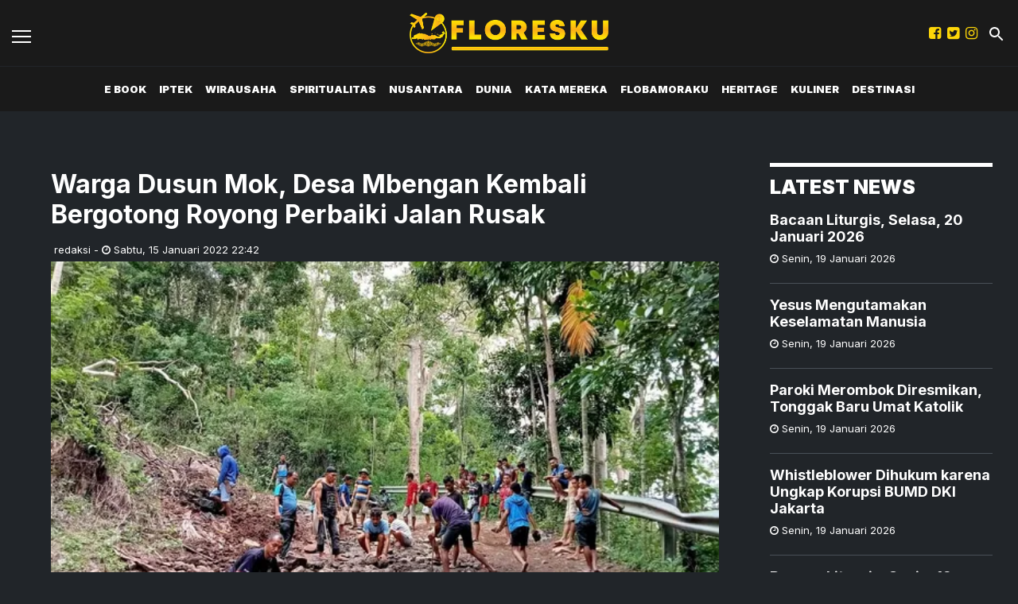

--- FILE ---
content_type: text/html; charset=utf-8
request_url: https://floresku.com/read/warga-dusun-mok-desa-mbengan-kembali-bergotong-royong-perbaiki-jalan-rusak
body_size: 7990
content:
<!DOCTYPE html><html><head><meta name="viewport" content="width=device-width"/><meta charSet="utf-8"/><link rel="shortcut icon" href="https://ik.imagekit.io/tk6ir0e7mng/uploads/2021/11/1637022686270.png"/><link rel="stylesheet" type="text/css" href="/nprogress.css"/><script async="" src="https://www.googletagmanager.com/gtag/js?id=G-RCMBKBKL5D"></script><script>
  window.dataLayer = window.dataLayer || [];
  function gtag(){dataLayer.push(arguments);}
  gtag('js', new Date());
  gtag('config', 'G-RCMBKBKL5D');
</script><title>Warga Dusun Mok, Desa Mbengan Kembali Bergotong Royong Perbaiki Jalan Rusak - floresku.com</title><meta name="description" content="Warga Dusun Mok, RT/RW: 015/007, Desa Mbengan, Kecamatan Kota Komba, Kabupaten Manggarai Timur (Matim), kembali kompak dan bergotong royong memperbaiki jalan rusak di tanjakan Ndueng menuju Kampung Mok. "/><meta name="theme-color" content="#fdd608"/><meta property="og:locale" content="id_ID"/><meta property="og:type" content="article"/><meta property="og:title" content="Warga Dusun Mok, Desa Mbengan Kembali Bergotong Royong Perbaiki Jalan Rusak"/><meta name="keywords" content="Jalan Rusak,Desa Mbengan,Warga Dusun Mok"/><meta property="og:description" content="Warga Dusun Mok, RT/RW: 015/007, Desa Mbengan, Kecamatan Kota Komba, Kabupaten Manggarai Timur (Matim), kembali kompak dan bergotong royong memperbaiki jalan rusak di tanjakan Ndueng menuju Kampung Mok. "/><meta property="og:image" content="https://ik.trn.asia/uploads/2022/01/1642261185592.jpeg"/><meta property="og:url" content="https://floresku.com/read/warga-dusun-mok-desa-mbengan-kembali-bergotong-royong-perbaiki-jalan-rusak"/><meta property="og:site_name" content="floresku.com"/><link rel="canonical" href="https://floresku.com/read/warga-dusun-mok-desa-mbengan-kembali-bergotong-royong-perbaiki-jalan-rusak"/><meta name="googlebot-news" content="index,follow"/><meta name="googlebot" content="index,follow"/><meta name="robots" content="index, follow"/><meta name="language" content="id"/><meta name="geo.country" content="id"/><meta http-equiv="content-language" content="id"/><meta name="geo.placename" content="Indonesia"/><meta name="twitter:card" content="summary_large_image"/><meta name="twitter:title" content="Warga Dusun Mok, Desa Mbengan Kembali Bergotong Royong Perbaiki Jalan Rusak"/><meta name="twitter:description" content="Warga Dusun Mok, RT/RW: 015/007, Desa Mbengan, Kecamatan Kota Komba, Kabupaten Manggarai Timur (Matim), kembali kompak dan bergotong royong memperbaiki jalan rusak di tanjakan Ndueng menuju Kampung Mok. "/><meta name="twitter:creator" content="@floreskunews"/><meta name="twitter:site" content="@floreskunews"/><meta name="twitter:image" content="https://ik.trn.asia/uploads/2022/01/1642261185592.jpeg"/><script class="yoast-schema-graph" type="application/ld+json">{"@context":"https://schema.org","@type":"WebSite","url":"https://floresku.com/","potentialAction":{"@type":"SearchAction","target":"https://floresku.com/search/searchall?query={search_term_string}","query-input":"required name=search_term_string"}}</script><script class="yoast-schema-graph" type="application/ld+json">{"@context":"https://schema.org","@type":"Organization","name":"floresku.com\"","url":"https://floresku.com/","sameAs":["https://www.facebook.com/floreskucom","https://twitter.com/floreskunews","https://www.instagram.com/floreskucom/"],"logo":"https://ik.imagekit.io/tk6ir0e7mng/uploads/2021/11/1637022692596.png"}</script><meta content="8mCaHlbx_KljZzqu87pYJhxOB7XSxugmmnqaKdovndA" name="google-site-verification"/><script class="yoast-schema-graph" type="application/ld+json">{"@context":"https://schema.org","@graph":[{"@type":"ImageObject","@id":"https://ik.trn.asia/uploads/2022/01/1642261185592.jpeg","inLanguage":"id-ID","url":"https://ik.trn.asia/uploads/2022/01/1642261185592.jpeg","width":2048,"height":1365,"caption":"Warga Dusun Mok,  Desa Mbengan, Kabupaten Manggarai Timur bergotong royong emperbaiki jalan rusak di tanjakan Ndueng menuju Kampung Mok, Sabtu, 15 Januari 2022."},{"@type":"WebPage","@id":"https://floresku.com/read/warga-dusun-mok-desa-mbengan-kembali-bergotong-royong-perbaiki-jalan-rusak","url":"https://floresku.com/read/warga-dusun-mok-desa-mbengan-kembali-bergotong-royong-perbaiki-jalan-rusak","name":"Warga Dusun Mok, Desa Mbengan Kembali Bergotong Royong Perbaiki Jalan Rusak - floresku.com","keywords":"Jalan Rusak,Desa Mbengan,Warga Dusun Mok","primaryImageOfPage":{"@id":"https://ik.trn.asia/uploads/2022/01/1642261185592.jpeg"},"image":[{"@id":"https://ik.trn.asia/uploads/2022/01/1642261185592.jpeg"}],"datePublished":"Sat Jan 15 2022 15:42:46 GMT+0000 (Coordinated Universal Time)","dateModified":"Sat Jan 15 2022 15:42:46 GMT+0000 (Coordinated Universal Time)","author":{"@id":"https://floresku.com/author/redaksi"},"inLanguage":"id-ID","potentialAction":[{"@type":"ReadAction","target":["https://floresku.com/read/warga-dusun-mok-desa-mbengan-kembali-bergotong-royong-perbaiki-jalan-rusak"]}]},{"@context":"http://schema.org","@type":"NewsArticle","headline":"Warga Dusun Mok, Desa Mbengan Kembali Bergotong Royong Perbaiki Jalan Rusak","datePublished":"Sat Jan 15 2022 15:42:46 GMT+0000 (Coordinated Universal Time)","dateModified":"Sat Jan 15 2022 15:42:46 GMT+0000 (Coordinated Universal Time)","description":"Warga Dusun Mok, RT/RW: 015/007, Desa Mbengan, Kecamatan Kota Komba, Kabupaten Manggarai Timur (Matim), kembali kompak dan bergotong royong memperbaiki jalan rusak di tanjakan Ndueng menuju Kampung Mok. ","image":{"@id":"https://ik.trn.asia/uploads/2022/01/1642261185592.jpeg","@type":"ImageObject","url":"https://ik.trn.asia/uploads/2022/01/1642261185592.jpeg","width":700,"height":393},"author":{"@type":"Person","name":"redaksi"},"publisher":{"@type":"Organization","name":"floresku.com","logo":{"@type":"ImageObject","url":"https://floresku.com/logo.png","width":809,"height":172}}},{"@type":"Person","@id":"https://floresku.com/author/redaksi","name":"redaksi","image":{"@type":"ImageObject","@id":"https://floresku.com/author.png","inLanguage":"id-ID","url":"https://floresku.com/author.png","caption":"redaksi"}}]}</script><script async="" src="https://pagead2.googlesyndication.com/pagead/js/adsbygoogle.js"></script><link rel="amphtml" href="https://floresku.com/amp/warga-dusun-mok-desa-mbengan-kembali-bergotong-royong-perbaiki-jalan-rusak"/><meta name="next-head-count" content="37"/><link rel="preload" href="/_next/static/css/af2ccef5ff707571f56a.css" as="style"/><link rel="stylesheet" href="/_next/static/css/af2ccef5ff707571f56a.css" data-n-g=""/><noscript data-n-css=""></noscript><link rel="preload" href="/_next/static/chunks/webpack-118d4b28b031861f02ce.js" as="script"/><link rel="preload" href="/_next/static/chunks/framework.349d8128c43083da4feb.js" as="script"/><link rel="preload" href="/_next/static/chunks/346d6a8cb03ae107ced77ad0e55af1f2ccc0c49e.dfd0a8b0822389a63838.js" as="script"/><link rel="preload" href="/_next/static/chunks/main-66cf43b5a86b94f10b7b.js" as="script"/><link rel="preload" href="/_next/static/chunks/acc50a69e7026d7600f8df287b622e8e8c65c159.7b390a05ebca24e27c2d.js" as="script"/><link rel="preload" href="/_next/static/chunks/pages/_app-ea07ffbd6929f5bf447f.js" as="script"/><link rel="preload" href="/_next/static/chunks/75fc9c18.daa6e841d2cb4900e052.js" as="script"/><link rel="preload" href="/_next/static/chunks/f658ec88d3781bc8d61fae1b07e9163171a938c3.7c2a16c2700b894ed057.js" as="script"/><link rel="preload" href="/_next/static/chunks/29fdd8df2837c5e90aa08b8b84d203e37e47804a.6d7869c41c7361af4cb9.js" as="script"/><link rel="preload" href="/_next/static/chunks/pages/read/%5Bid%5D-b07b152e4d561d61da06.js" as="script"/></head><body><div id="__next"><main class=""><div class="search-box "><div class="search-close"><img src="/close.svg" alt="search-close"/></div><div class="container"><form class="search-box-container"><input type="search" name="search" value="" placeholder="Masukkan keyword" class="search-box__input"/><button class="search-box__button"><img src="/search.svg" alt="search-img"/></button></form></div></div><header id="header" class="header  "><div class="site-header components-hasShadow"><div class="container-fluid"><div class="row align-items-center"><div class="col-2 col-xl-2"><div class="burger-container"><a class="burger" href="/"><span></span></a></div></div><div class="col-8 col-xl-8 text-center"><a href="/"><img src="https://ik.imagekit.io/tk6ir0e7mng/uploads/2021/11/1637022692596.png" alt="logo" class="site-header__logo"/></a></div><div class="col-2 col-xl-2 mobile_responsive_site-header"><div class="site-header_cursor mr-2  d-none d-lg-block"><a href="https://www.facebook.com/floreskucom" target="_blank" rel="noopener noreferrer"><i class="fa fa-facebook-square main-color"></i></a></div><div class="site-header_cursor mr-2  d-none d-lg-block"><a href="https://twitter.com/floreskunews" target="_blank" rel="noopener noreferrer"><i class="fa fa-twitter-square main-color"></i></a></div><div class="site-header_cursor mr-2 d-none d-lg-block"><a href="https://www.instagram.com/floreskucom/" target="_blank" rel="noopener noreferrer"><i class="fa fa-instagram main-color "></i></a></div><div class="ml-1"><a class="search" href="/"><img src="/search.svg" alt="search"/></a></div></div></div></div></div><div class="main-nav d-none d-xl-block"><div class="container-fluid"><div class="row components-hasShadow"><div class="col-xl-2 align-self-center main-nav__left"><div class="header-sticky"><div class="burger-container"><a class="burger" href="/"><span></span></a><a href="/"><img src="https://ik.imagekit.io/tk6ir0e7mng/uploads/2021/11/1637022692596.png" alt="img-logo" width="100px"/></a></div></div></div><div class="col-xl-8 position-static"><ul class="main-nav__items"></ul></div><div class="col-xl-2 align-self-center text-right main-nav__right"><div class="header-sticky"><a class="search" href="/"><img src="/search.svg" alt="search"/></a></div></div></div></div></div><aside class="offcanvas "><a href="/" class="burger is-clicked"><span></span></a><hr/><div class="offcanvas-menu"><hr/><div style="display:flex"><div class="display_none_lg mr-2 "><a href="https://www.facebook.com/floreskucom" target="_blank" rel="noopener noreferrer"><i class="fa fa-facebook-square main-color"></i></a></div><div class="display_none_lg mr-2 "><a href="https://twitter.com/floreskunews" target="_blank" rel="noopener noreferrer"><i class="fa fa-twitter-square main-color"></i></a></div><div class="display_none_lg mr-2 "><a href="https://www.instagram.com/floreskucom/" target="_blank" rel="noopener noreferrer"><i class="fa fa-instagram main-color "></i></a></div></div></div></aside></header><div class="container"><div class="py-5 px-xl-3"><ins class="adsbygoogle" style="display:block;text-align:center" data-ad-layout="in-article" data-ad-format="fluid" data-ad-client="ca-pub-5165927310065214" data-ad-slot="8634336556"></ins><div class="row mb-3 justify-content-md-center justify-content-xl-start"><div class="col-md-10 col-xl-8 px-xl-5"></div></div><div class="row justify-content-xl-between justify-content-md-center"><div class="py-2"></div><div class="col-md-10 col-xl-9 mb-4 px-xl-5"><h2 class="mt-2 page-title">Warga Dusun Mok, Desa Mbengan Kembali Bergotong Royong Perbaiki Jalan Rusak</h2><span class="card__time ml-1">redaksi<!-- --> -<!-- --> <i class="fa fa-clock-o "></i> <!-- -->Sabtu<!-- -->,<!-- --> <!-- -->15 Januari 2022 22:42</span><div class="mb-4 small-description"><img src="https://ik.trn.asia/uploads/2022/01/1642261185592.jpeg?tr=w-609.98,h-344.64" alt="Warga Dusun Mok, Desa Mbengan Kembali Bergotong Royong Perbaiki Jalan Rusak" width="100%"/><small>Warga Dusun Mok,  Desa Mbengan, Kabupaten Manggarai Timur bergotong royong emperbaiki jalan rusak di tanjakan Ndueng menuju Kampung Mok, Sabtu, 15 Januari 2022.<!-- --> (sumber: Max)</small></div><div style="line-height:1.5"><p><strong>BORONG (Floresku.com)-</strong>Warga Dusun Mok, RT/RW: 015/007, Desa Mbengan, Kecamatan Kota Komba, Kabupaten Manggarai Timur (Matim), kembali kompak dan bergotong royong memperbaiki jalan rusak di tanjakan Ndueng menuju Kampung Mok.&nbsp;</p><p>Namun sebelum sampai ke tanjakan Ndueng tersebut tentunya harus melewati sepanjang jalan dari Kampung Kakang, Desa Pong Ruan, bahkan salah satu jalur dari arah Borong menuju Mok.</p><p>Mereka memperbaiki jalan rusak tersebut karena kerap kali kendaraan mengalami kesulitan untuk melintasinya. Badan jalan hanya tinggal batu dasar sementera aspal sudah rusak total. Kemudian, ketika kendaraan hendak melewati tanjakan tersebut, para penumpang terpaksa harus turun dari kendaraan dan berjalan kaki agar terhindar dari kecelakaan.</p><ul><li><a target="_blank" rel="noopener noreferrer" href="https://floresku.com/read/terkait-sdk-malasera-anton-muti-saya-kecewa-dengan-eksekutif-kabupaten-nagekeo">Terkait SDK Malasera, Anton Moti: 'Saya Kecewa dengan Eksekutif Kabupaten Nagekeo'</a></li><li><a target="_blank" rel="noopener noreferrer" href="https://floresku.com/read/slokimuara-sabtu-15-januari-2022-pesta-santo-arnoluds-janssen">SLOKIMUARA, Sabtu, 15 Januari 2022: Pesta Santo Arnoluds Janssen</a></li><li><a target="_blank" rel="noopener noreferrer" href="https://floresku.com/read/gusti-sarifin-para-bupati-di-flores-perlu-tiru-pa-ahok-kembangan-jiwa-entrepreneurship">Gusti Sarifin: 'Para Bupati di Flores Perlu Tiru 'Pak Ahok', Kembangkan Jiwa Entrepreneurship'</a></li></ul><p>Salah satu pekerja jalan, Max Aron mengatakan tanjakan Ndueng sudah rusak parah lebih dari jalur sebelum yang sudah diperbaik oleh warga Dusun Mok. Kendaraan yang hendak melewati jalur ini macet berjam-jam, sehingga harus diperbaiki lagi.</p><p>"Ini yang lebih parah lagi pa, oto berjam-jam macet di tempat ini.Mobil, kalau muatan terlalu banyak maka penumpang jelas turun semua dan jalan kaki," ungkapnya kepada Floresku.com, Sabtu, 15 Januari 2022.</p><p>Ada pun yang ikut terlibat dalam perbaikan jalan yakini, tokoh masyarakat, anak muda, dan pendidik.</p><p>Untuk diketahui, sebelumnya jalur tersebut sangat ramai dilintasi kendaraan. Baik yang hendak berpergian ke Borong, ibu kota Kabupaten Matim maupun hendak pulang. Jalur tersebut sangat ekstrem apalagi di musim hujan, licin. Sehingga untuk menghindari kecelakaan, pengendara perlu berhati-hati melintasinya. (Filmon Hasrin). ***</p></div><div><strong class="display-flex__wrap"><span>Tags <i class="fa fa-tags"></i> </span><a class="tags-global" href="/tag/jalan-rusak">Jalan Rusak</a><a class="tags-global" href="/tag/desa-mbengan">Desa Mbengan</a><a class="tags-global" href="/tag/warga-dusun-mok">Warga Dusun Mok</a></strong><strong class="display-flex"><span class="mr-2">Bagikan <i class="fa fa-share"></i></span><button aria-label="facebook" class="react-share__ShareButton mr-2" style="background-color:transparent;border:none;padding:0;font:inherit;color:inherit;cursor:pointer"><svg viewBox="0 0 64 64" width="32" height="32"><circle cx="32" cy="32" r="31" fill="#3b5998"></circle><path d="M34.1,47V33.3h4.6l0.7-5.3h-5.3v-3.4c0-1.5,0.4-2.6,2.6-2.6l2.8,0v-4.8c-0.5-0.1-2.2-0.2-4.1-0.2 c-4.1,0-6.9,2.5-6.9,7V28H24v5.3h4.6V47H34.1z" fill="white"></path></svg></button><button aria-label="whatsapp" class="react-share__ShareButton mr-2" style="background-color:transparent;border:none;padding:0;font:inherit;color:inherit;cursor:pointer"><svg viewBox="0 0 64 64" width="32" height="32"><circle cx="32" cy="32" r="31" fill="#25D366"></circle><path d="m42.32286,33.93287c-0.5178,-0.2589 -3.04726,-1.49644 -3.52105,-1.66732c-0.4712,-0.17346 -0.81554,-0.2589 -1.15987,0.2589c-0.34175,0.51004 -1.33075,1.66474 -1.63108,2.00648c-0.30032,0.33658 -0.60064,0.36247 -1.11327,0.12945c-0.5178,-0.2589 -2.17994,-0.80259 -4.14759,-2.56312c-1.53269,-1.37217 -2.56312,-3.05503 -2.86603,-3.57283c-0.30033,-0.5178 -0.03366,-0.80259 0.22524,-1.06149c0.23301,-0.23301 0.5178,-0.59547 0.7767,-0.90616c0.25372,-0.31068 0.33657,-0.5178 0.51262,-0.85437c0.17088,-0.36246 0.08544,-0.64725 -0.04402,-0.90615c-0.12945,-0.2589 -1.15987,-2.79613 -1.58964,-3.80584c-0.41424,-1.00971 -0.84142,-0.88027 -1.15987,-0.88027c-0.29773,-0.02588 -0.64208,-0.02588 -0.98382,-0.02588c-0.34693,0 -0.90616,0.12945 -1.37736,0.62136c-0.4712,0.5178 -1.80194,1.76053 -1.80194,4.27186c0,2.51134 1.84596,4.945 2.10227,5.30747c0.2589,0.33657 3.63497,5.51458 8.80262,7.74113c1.23237,0.5178 2.1903,0.82848 2.94111,1.08738c1.23237,0.38836 2.35599,0.33657 3.24402,0.20712c0.99159,-0.15534 3.04985,-1.24272 3.47963,-2.45956c0.44013,-1.21683 0.44013,-2.22654 0.31068,-2.45955c-0.12945,-0.23301 -0.46601,-0.36247 -0.98382,-0.59548m-9.40068,12.84407l-0.02589,0c-3.05503,0 -6.08417,-0.82849 -8.72495,-2.38189l-0.62136,-0.37023l-6.47252,1.68286l1.73463,-6.29129l-0.41424,-0.64725c-1.70875,-2.71846 -2.6149,-5.85116 -2.6149,-9.07706c0,-9.39809 7.68934,-17.06155 17.15993,-17.06155c4.58253,0 8.88029,1.78642 12.11655,5.02268c3.23625,3.21036 5.02267,7.50812 5.02267,12.06476c-0.0078,9.3981 -7.69712,17.06155 -17.14699,17.06155m14.58906,-31.58846c-3.93529,-3.80584 -9.1133,-5.95471 -14.62789,-5.95471c-11.36055,0 -20.60848,9.2065 -20.61625,20.52564c0,3.61684 0.94757,7.14565 2.75211,10.26282l-2.92557,10.63564l10.93337,-2.85309c3.0136,1.63108 6.4052,2.4958 9.85634,2.49839l0.01037,0c11.36574,0 20.61884,-9.2091 20.62403,-20.53082c0,-5.48093 -2.14111,-10.64081 -6.03239,-14.51915" fill="white"></path></svg></button><button aria-label="twitter" class="react-share__ShareButton mr-2" style="background-color:transparent;border:none;padding:0;font:inherit;color:inherit;cursor:pointer"><svg viewBox="0 0 64 64" width="32" height="32"><circle cx="32" cy="32" r="31" fill="#00aced"></circle><path d="M48,22.1c-1.2,0.5-2.4,0.9-3.8,1c1.4-0.8,2.4-2.1,2.9-3.6c-1.3,0.8-2.7,1.3-4.2,1.6 C41.7,19.8,40,19,38.2,19c-3.6,0-6.6,2.9-6.6,6.6c0,0.5,0.1,1,0.2,1.5c-5.5-0.3-10.3-2.9-13.5-6.9c-0.6,1-0.9,2.1-0.9,3.3 c0,2.3,1.2,4.3,2.9,5.5c-1.1,0-2.1-0.3-3-0.8c0,0,0,0.1,0,0.1c0,3.2,2.3,5.8,5.3,6.4c-0.6,0.1-1.1,0.2-1.7,0.2c-0.4,0-0.8,0-1.2-0.1 c0.8,2.6,3.3,4.5,6.1,4.6c-2.2,1.8-5.1,2.8-8.2,2.8c-0.5,0-1.1,0-1.6-0.1c2.9,1.9,6.4,2.9,10.1,2.9c12.1,0,18.7-10,18.7-18.7 c0-0.3,0-0.6,0-0.8C46,24.5,47.1,23.4,48,22.1z" fill="white"></path></svg></button></strong></div><div class="author"><div class="author__avatar"><img src="/author.png" alt="redaksi"/></div><div class="author__meta"><h3 class="author__name">redaksi</h3><a href="/author/redaksi">Lihat semua artikel</a></div></div><div class="article-nav"><div class="row"><div class="col-md-6"><span><style data-emotion-css="1q79kkk-skeletonStyles-Skeleton animation-bzdot9">.css-1q79kkk-skeletonStyles-Skeleton{background-color:#eee;background-image:linear-gradient( 90deg,#eee,#f5f5f5,#eee );background-size:200px 100%;background-repeat:no-repeat;border-radius:4px;display:inline-block;line-height:1;width:100%;-webkit-animation:animation-bzdot9 1.2s ease-in-out infinite;animation:animation-bzdot9 1.2s ease-in-out infinite;}@-webkit-keyframes animation-bzdot9{0%{background-position:-200px 0;}100%{background-position:calc(200px + 100%) 0;}}@keyframes animation-bzdot9{0%{background-position:-200px 0;}100%{background-position:calc(200px + 100%) 0;}}</style><span class="react-loading-skeleton css-1q79kkk-skeletonStyles-Skeleton">‌</span><style data-emotion-css="1q79kkk-skeletonStyles-Skeleton animation-bzdot9">.css-1q79kkk-skeletonStyles-Skeleton{background-color:#eee;background-image:linear-gradient( 90deg,#eee,#f5f5f5,#eee );background-size:200px 100%;background-repeat:no-repeat;border-radius:4px;display:inline-block;line-height:1;width:100%;-webkit-animation:animation-bzdot9 1.2s ease-in-out infinite;animation:animation-bzdot9 1.2s ease-in-out infinite;}@-webkit-keyframes animation-bzdot9{0%{background-position:-200px 0;}100%{background-position:calc(200px + 100%) 0;}}@keyframes animation-bzdot9{0%{background-position:-200px 0;}100%{background-position:calc(200px + 100%) 0;}}</style><span class="react-loading-skeleton css-1q79kkk-skeletonStyles-Skeleton">‌</span></span></div><div class="col-md-6 text-md-right"> <span><style data-emotion-css="1q79kkk-skeletonStyles-Skeleton animation-bzdot9">.css-1q79kkk-skeletonStyles-Skeleton{background-color:#eee;background-image:linear-gradient( 90deg,#eee,#f5f5f5,#eee );background-size:200px 100%;background-repeat:no-repeat;border-radius:4px;display:inline-block;line-height:1;width:100%;-webkit-animation:animation-bzdot9 1.2s ease-in-out infinite;animation:animation-bzdot9 1.2s ease-in-out infinite;}@-webkit-keyframes animation-bzdot9{0%{background-position:-200px 0;}100%{background-position:calc(200px + 100%) 0;}}@keyframes animation-bzdot9{0%{background-position:-200px 0;}100%{background-position:calc(200px + 100%) 0;}}</style><span class="react-loading-skeleton css-1q79kkk-skeletonStyles-Skeleton">‌</span><style data-emotion-css="1q79kkk-skeletonStyles-Skeleton animation-bzdot9">.css-1q79kkk-skeletonStyles-Skeleton{background-color:#eee;background-image:linear-gradient( 90deg,#eee,#f5f5f5,#eee );background-size:200px 100%;background-repeat:no-repeat;border-radius:4px;display:inline-block;line-height:1;width:100%;-webkit-animation:animation-bzdot9 1.2s ease-in-out infinite;animation:animation-bzdot9 1.2s ease-in-out infinite;}@-webkit-keyframes animation-bzdot9{0%{background-position:-200px 0;}100%{background-position:calc(200px + 100%) 0;}}@keyframes animation-bzdot9{0%{background-position:-200px 0;}100%{background-position:calc(200px + 100%) 0;}}</style><span class="react-loading-skeleton css-1q79kkk-skeletonStyles-Skeleton">‌</span></span></div></div></div></div><div class="col-md-10 col-xl-3 px-xl-3 "><div class="sticky-sidebar"><div class="section-title--with-border mb-3"><h2 class="section-title--with-border__text">Latest News</h2></div></div></div></div></div></div><div class="container"><div class="pb-5 px-xl-5"><h3 class="mb-3">RELATED NEWS</h3><div class="row"></div></div></div><div class="container"></div><footer class="footer components-hasShadow_footer"><div class="container"><div class="row"><div class="col-md-3 mt-3"><div><img src="https://ik.imagekit.io/tk6ir0e7mng/uploads/2021/11/1637022692596.png" alt="logo" class="site-header__logo"/></div></div><div class="col-md-3 mt-3"><div class="footer__menu"></div></div><div class="col-md-3 mt-3"><div class="footer__menu"> <div class="footer__menu__item"><a class="title" href="/tentang-kami">Tentang Kami</a></div><div class="footer__menu__item"><a class="title" href="/pedoman-media-siber">Pedoman Media Siber</a></div></div></div><div class="col-md-3 text-md-right footer__social mt-2" style="display:flex"><div class="site-header_cursor mr-2"><a href="https://www.facebook.com/floreskucom" target="_blank" rel="noopener noreferrer"><i class="fa fa-facebook-square main-color"></i></a></div><div class="site-header_cursor mr-2"><a href="https://twitter.com/floreskunews" target="_blank" rel="noopener noreferrer"><i class="fa fa-twitter-square main-color"></i></a></div><div class="site-header_cursor"><a href="https://www.instagram.com/floreskucom/" target="_blank" rel="noopener noreferrer"><i class="fa fa-instagram main-color "></i></a></div></div></div><hr/><p class="c-primary text-center text-uppercase footer__menu">Jejaring Floresku:</p><div class="footer-jejaring"><div class="footer-jejaring__item "><a class="c-primary" href="https://www.trenasia.com" target="_blank" rel="noopener noreferrer">trenasia</a><span class="mx-1 c-primary"> ● </span></div><div class="footer-jejaring__item "><a class="c-primary" href="https://wongkito.co" target="_blank" rel="noopener noreferrer">wongkito</a><span class="mx-1 c-primary"> ● </span></div><div class="footer-jejaring__item "><a class="c-primary" href="https://jogjaaja.com" target="_blank" rel="noopener noreferrer">jogjaaja</a><span class="mx-1 c-primary"> ● </span></div><div class="footer-jejaring__item "><a class="c-primary" href="https://kabarminang.id" target="_blank" rel="noopener noreferrer">kabarminang</a><span class="mx-1 c-primary"> ● </span></div><div class="footer-jejaring__item "><a class="c-primary" href="https://kabarsiger.com" target="_blank" rel="noopener noreferrer">kabarsiger</a><span class="mx-1 c-primary"> ● </span></div><div class="footer-jejaring__item "><a class="c-primary" href="https://makassarinsight.com" target="_blank" rel="noopener noreferrer">makassarinsight</a><span class="mx-1 c-primary"> ● </span></div><div class="footer-jejaring__item "><a class="c-primary" href="https://www.potretutara.com/" target="_blank" rel="noopener noreferrer">potretutara</a><span class="mx-1 c-primary"> ● </span></div><div class="footer-jejaring__item "><a class="c-primary" href="https://hallomedan.co" target="_blank" rel="noopener noreferrer">hallomedan</a><span class="mx-1 c-primary"> ● </span></div><div class="footer-jejaring__item "><a class="c-primary" href="https://soloaja.co" target="_blank" rel="noopener noreferrer">soloaja</a><span class="mx-1 c-primary"> ● </span></div><div class="footer-jejaring__item "><a class="c-primary" href="https://starbanjar.com" target="_blank" rel="noopener noreferrer">starbanjar</a><span class="mx-1 c-primary"> ● </span></div><div class="footer-jejaring__item "><a class="c-primary" href="https://balinesia.id" target="_blank" rel="noopener noreferrer">balinesia</a><span class="mx-1 c-primary"> ● </span></div><div class="footer-jejaring__item "><a class="c-primary" href="https://sijori.id" target="_blank" rel="noopener noreferrer">sijori</a><span class="mx-1 c-primary"> ● </span></div><div class="footer-jejaring__item "><a class="c-primary" href="https://halojatim.com" target="_blank" rel="noopener noreferrer">halojatim</a><span class="mx-1 c-primary"> ● </span></div><div class="footer-jejaring__item "><a class="c-primary" href="https://halopacitan.com" target="_blank" rel="noopener noreferrer">halopacitan</a><span class="mx-1 c-primary"> ● </span></div><div class="footer-jejaring__item "><a class="c-primary" href="https://ibukotakini.com" target="_blank" rel="noopener noreferrer">ibukotakini</a><span class="mx-1 c-primary"> ● </span></div><div class="footer-jejaring__item "><a class="c-primary" href="https://jabarjuara.co" target="_blank" rel="noopener noreferrer">jabarjuara</a><span class="mx-1 c-primary"> ● </span></div><div class="footer-jejaring__item "><a class="c-primary" href="https://www.trenasia.com/bangkoboi/" target="_blank" rel="noopener noreferrer">bangkoboi</a><span class="mx-1 c-primary"> ● </span></div><div class="footer-jejaring__item "><a class="c-primary" href="https://eduwara.com/" target="_blank" rel="noopener noreferrer">eduwara</a><span class="mx-1 c-primary"> ● </span></div><div class="footer-jejaring__item "><a class="c-primary" href="https://jatengaja.com/" target="_blank" rel="noopener noreferrer">jatengaja</a><span class="mx-1 c-primary"> ● </span></div><div class="footer-jejaring__item "><a class="c-primary" href="https://lyfebengkulu.com/" target="_blank" rel="noopener noreferrer">lyfebengkulu</a><span class="mx-1 c-primary"> ● </span></div><div class="footer-jejaring__item "><a class="c-primary" href="https://pesenmakan.trenasia.com/" target="_blank" rel="noopener noreferrer">pesenmakan</a><span class="mx-1 c-primary"></span></div></div><hr/><p class="text-center text_footer">Copyright <!-- -->floresku.com<!-- --> © 2021 | Support By<!-- --> <a href="https://idcloudhost.com/" target="_blank" rel="noopener noreferrer"><img height="17.5px" src="https://idcloudhost.com/wp-content/themes/idchv3/assets-v3/assets/images/logo-idch.png"/></a></p></div></footer><div class="body-overlay  none"></div></main></div><script id="__NEXT_DATA__" type="application/json">{"props":{"pageProps":{"datas":{"id":"146488","title":"Warga Dusun Mok, Desa Mbengan Kembali Bergotong Royong Perbaiki Jalan Rusak","slug":"warga-dusun-mok-desa-mbengan-kembali-bergotong-royong-perbaiki-jalan-rusak","excerpt":"Warga Dusun Mok, RT/RW: 015/007, Desa Mbengan, Kecamatan Kota Komba, Kabupaten Manggarai Timur (Matim), kembali kompak dan bergotong royong memperbaiki jalan rusak di tanjakan Ndueng menuju Kampung Mok. ","body":"\u003cp\u003e\u003cstrong\u003eBORONG (Floresku.com)-\u003c/strong\u003eWarga Dusun Mok, RT/RW: 015/007, Desa Mbengan, Kecamatan Kota Komba, Kabupaten Manggarai Timur (Matim), kembali kompak dan bergotong royong memperbaiki jalan rusak di tanjakan Ndueng menuju Kampung Mok.\u0026nbsp;\u003c/p\u003e\u003cp\u003eNamun sebelum sampai ke tanjakan Ndueng tersebut tentunya harus melewati sepanjang jalan dari Kampung Kakang, Desa Pong Ruan, bahkan salah satu jalur dari arah Borong menuju Mok.\u003c/p\u003e\u003cp\u003eMereka memperbaiki jalan rusak tersebut karena kerap kali kendaraan mengalami kesulitan untuk melintasinya. Badan jalan hanya tinggal batu dasar sementera aspal sudah rusak total. Kemudian, ketika kendaraan hendak melewati tanjakan tersebut, para penumpang terpaksa harus turun dari kendaraan dan berjalan kaki agar terhindar dari kecelakaan.\u003c/p\u003e\u003cul\u003e\u003cli\u003e\u003ca target=\"_blank\" rel=\"noopener noreferrer\" href=\"https://floresku.com/read/terkait-sdk-malasera-anton-muti-saya-kecewa-dengan-eksekutif-kabupaten-nagekeo\"\u003eTerkait SDK Malasera, Anton Moti: 'Saya Kecewa dengan Eksekutif Kabupaten Nagekeo'\u003c/a\u003e\u003c/li\u003e\u003cli\u003e\u003ca target=\"_blank\" rel=\"noopener noreferrer\" href=\"https://floresku.com/read/slokimuara-sabtu-15-januari-2022-pesta-santo-arnoluds-janssen\"\u003eSLOKIMUARA, Sabtu, 15 Januari 2022: Pesta Santo Arnoluds Janssen\u003c/a\u003e\u003c/li\u003e\u003cli\u003e\u003ca target=\"_blank\" rel=\"noopener noreferrer\" href=\"https://floresku.com/read/gusti-sarifin-para-bupati-di-flores-perlu-tiru-pa-ahok-kembangan-jiwa-entrepreneurship\"\u003eGusti Sarifin: 'Para Bupati di Flores Perlu Tiru 'Pak Ahok', Kembangkan Jiwa Entrepreneurship'\u003c/a\u003e\u003c/li\u003e\u003c/ul\u003e\u003cp\u003eSalah satu pekerja jalan, Max Aron mengatakan tanjakan Ndueng sudah rusak parah lebih dari jalur sebelum yang sudah diperbaik oleh warga Dusun Mok. Kendaraan yang hendak melewati jalur ini macet berjam-jam, sehingga harus diperbaiki lagi.\u003c/p\u003e\u003cp\u003e\"Ini yang lebih parah lagi pa, oto berjam-jam macet di tempat ini.Mobil, kalau muatan terlalu banyak maka penumpang jelas turun semua dan jalan kaki,\" ungkapnya kepada Floresku.com, Sabtu, 15 Januari 2022.\u003c/p\u003e\u003cp\u003eAda pun yang ikut terlibat dalam perbaikan jalan yakini, tokoh masyarakat, anak muda, dan pendidik.\u003c/p\u003e\u003cp\u003eUntuk diketahui, sebelumnya jalur tersebut sangat ramai dilintasi kendaraan. Baik yang hendak berpergian ke Borong, ibu kota Kabupaten Matim maupun hendak pulang. Jalur tersebut sangat ekstrem apalagi di musim hujan, licin. Sehingga untuk menghindari kecelakaan, pengendara perlu berhati-hati melintasinya. (Filmon Hasrin). ***\u003c/p\u003e","image_media_id":"141638","embeded_video":null,"meta_title":"Warga Dusun Mok, Desa Mbengan Kembali Bergotong Royong Perbaiki Jalan Rusak","meta_description":"Warga Dusun Mok, RT/RW: 015/007, Desa Mbengan, Kecamatan Kota Komba, Kabupaten Manggarai Timur (Matim), kembali kompak dan bergotong royong memperbaiki jalan rusak di tanjakan Ndueng menuju Kampung Mok. ","created_by":"36","updated_by":"36","published_at":"2022-01-15 22:42:46","is_published":true,"highlight":true,"old_id":null,"created_at":"2022-01-16 05:42:46","updated_at":"2022-10-08 00:04:12","post_type":"post","scheduled_at":null,"infografik_media_id":null,"author_id":null,"editor_id":null,"is_premium":true,"image_meta_description":null,"image_meta_alt":null,"image_meta_source":null,"pesenmakan_old_id":null,"short_link_uid":"byFn4","reading_time":{"text":"1 min read","minutes":1,"time":6000,"words":200},"visitors_count":"1464","heroImage":{"id":"141638","name":"jalan rusak.jfif","description":"Warga Dusun Mok,  Desa Mbengan, Kabupaten Manggarai Timur bergotong royong emperbaiki jalan rusak di tanjakan Ndueng menuju Kampung Mok, Sabtu, 15 Januari 2022.","image_source":"Max","alt":"jalan rusak.jfif","mime":"image/jpeg","byte":null,"file":"1642261185592.jpeg","meta":null,"created_by":"36","updated_by":"36","created_at":"2022-01-15T00:00:00.000Z","updated_at":null,"relation":null,"relation_id":null,"portal_id":null,"source":"Max","author_name":null,"trenasia_old_id":null,"pesenmakan_old_id":null,"demfarm_old_id":null,"url":"https://ik.trn.asia/uploads/2022/01/1642261185592.jpeg","thumb_url":"https://ik.trn.asia/uploads/2022/01/1642261185592.jpeg?tr=w-290,h-165","medium_url":"https://ik.trn.asia/uploads/2022/01/1642261185592.jpeg?tr=w-609.98,h-344.64","large_url":"https://ik.trn.asia/uploads/2022/01/1642261185592.jpeg?tr=w-705","avatar_url":"https://ik.trn.asia/uploads/2022/01/1642261185592.jpeg?tr=w-100"},"infoGrafik":null,"topics":[],"createdBy":{"id":"36","full_name":"redaksi","username":"redaksi","bio":null,"img_media_id":null,"imgMedia":null},"updatedBy":{"id":"36","full_name":"redaksi","username":"redaksi","bio":null,"img_media_id":null,"imgMedia":null},"authorBy":null,"editorBy":null,"imageMedia":[],"categories":[{"id":36,"slug":"flobamoraku","title":"Flobamoraku","pivot":{"category_id":36,"post_id":"146488"}}],"tags":[{"id":"40676","slug":"jalan-rusak","name":"Jalan Rusak","pivot":{"tag_id":"40676","post_id":"146488"}},{"id":"79560","slug":"desa-mbengan","name":"Desa Mbengan","pivot":{"tag_id":"79560","post_id":"146488"}},{"id":"81123","slug":"warga-dusun-mok","name":"Warga Dusun Mok","pivot":{"tag_id":"81123","post_id":"146488"}}],"portals":[{"id":18,"domain":"floresku.com","title":"Floresku","pivot":{"portal_id":18,"post_id":"146488"}}],"url":"https://floresku.com/read/warga-dusun-mok-desa-mbengan-kembali-bergotong-royong-perbaiki-jalan-rusak"}},"__N_SSP":true},"page":"/read/[id]","query":{"id":"warga-dusun-mok-desa-mbengan-kembali-bergotong-royong-perbaiki-jalan-rusak"},"buildId":"pte2KzLW6KGq0Dcm6Oi1M","isFallback":false,"gssp":true}</script><script nomodule="" src="/_next/static/chunks/polyfills-0164f4930d833963d61f.js"></script><script src="/_next/static/chunks/webpack-118d4b28b031861f02ce.js" async=""></script><script src="/_next/static/chunks/framework.349d8128c43083da4feb.js" async=""></script><script src="/_next/static/chunks/346d6a8cb03ae107ced77ad0e55af1f2ccc0c49e.dfd0a8b0822389a63838.js" async=""></script><script src="/_next/static/chunks/main-66cf43b5a86b94f10b7b.js" async=""></script><script src="/_next/static/chunks/acc50a69e7026d7600f8df287b622e8e8c65c159.7b390a05ebca24e27c2d.js" async=""></script><script src="/_next/static/chunks/pages/_app-ea07ffbd6929f5bf447f.js" async=""></script><script src="/_next/static/chunks/75fc9c18.daa6e841d2cb4900e052.js" async=""></script><script src="/_next/static/chunks/f658ec88d3781bc8d61fae1b07e9163171a938c3.7c2a16c2700b894ed057.js" async=""></script><script src="/_next/static/chunks/29fdd8df2837c5e90aa08b8b84d203e37e47804a.6d7869c41c7361af4cb9.js" async=""></script><script src="/_next/static/chunks/pages/read/%5Bid%5D-b07b152e4d561d61da06.js" async=""></script><script src="/_next/static/pte2KzLW6KGq0Dcm6Oi1M/_buildManifest.js" async=""></script><script src="/_next/static/pte2KzLW6KGq0Dcm6Oi1M/_ssgManifest.js" async=""></script><script defer src="https://static.cloudflareinsights.com/beacon.min.js/vcd15cbe7772f49c399c6a5babf22c1241717689176015" integrity="sha512-ZpsOmlRQV6y907TI0dKBHq9Md29nnaEIPlkf84rnaERnq6zvWvPUqr2ft8M1aS28oN72PdrCzSjY4U6VaAw1EQ==" data-cf-beacon='{"version":"2024.11.0","token":"771cd59c74154ce6b543fbf384476a6b","r":1,"server_timing":{"name":{"cfCacheStatus":true,"cfEdge":true,"cfExtPri":true,"cfL4":true,"cfOrigin":true,"cfSpeedBrain":true},"location_startswith":null}}' crossorigin="anonymous"></script>
</body></html>

--- FILE ---
content_type: application/javascript
request_url: https://floresku.com/_next/static/chunks/acc50a69e7026d7600f8df287b622e8e8c65c159.7b390a05ebca24e27c2d.js
body_size: 8535
content:
(window.webpackJsonp_N_E=window.webpackJsonp_N_E||[]).push([[7],{Orm9:function(e,t,r){"use strict";r.d(t,"a",(function(){return c}));var n=r("nKUr"),a=r("YFqc"),i=r.n(a);r("q1tI");function c(e){var t=e.data,r=e.number;return Object(n.jsx)("div",{className:"card card-default mb-3 class",children:Object(n.jsxs)("div",{className:"card-default__container",children:[Object(n.jsx)(i.a,{href:"/read/".concat(t.slug),children:Object(n.jsxs)("a",{className:"card-default__image",children:[Object(n.jsx)("img",{src:t.heroImage?t.heroImage.thumb_url:"",alt:t.title}),Object(n.jsx)("span",{className:"number",children:r+1})]})}),Object(n.jsx)("div",{className:"card-default__meta ",children:Object(n.jsx)("h3",{className:"card-default__title",style:{whiteSpace:"normal"},children:Object(n.jsx)(i.a,{href:"/read/".concat(t.slug),children:Object(n.jsx)("a",{className:"text-clamp__2",children:t.title})})})})]})})}},VbXa:function(e,t){e.exports=function(e,t){e.prototype=Object.create(t.prototype),e.prototype.constructor=e,e.__proto__=t}},f2kp:function(e,t,r){"use strict";Object.defineProperty(t,"__esModule",{value:!0}),t.default=h,t.skeletonStyles=t.skeletonKeyframes=t.defaultHighlightColor=t.defaultBaseColor=void 0;(n=r("q1tI"))&&n.__esModule;var n,a=r("qKvR");function i(e,t){var r=Object.keys(e);if(Object.getOwnPropertySymbols){var n=Object.getOwnPropertySymbols(e);t&&(n=n.filter((function(t){return Object.getOwnPropertyDescriptor(e,t).enumerable}))),r.push.apply(r,n)}return r}function c(e){for(var t=1;t<arguments.length;t++){var r=null!=arguments[t]?arguments[t]:{};t%2?i(r,!0).forEach((function(t){o(e,t,r[t])})):Object.getOwnPropertyDescriptors?Object.defineProperties(e,Object.getOwnPropertyDescriptors(r)):i(r).forEach((function(t){Object.defineProperty(e,t,Object.getOwnPropertyDescriptor(r,t))}))}return e}function o(e,t,r){return t in e?Object.defineProperty(e,t,{value:r,enumerable:!0,configurable:!0,writable:!0}):e[t]=r,e}function s(){var e=function(e,t){t||(t=e.slice(0));return Object.freeze(Object.defineProperties(e,{raw:{value:Object.freeze(t)}}))}(["\n  0% {\n    background-position: -200px 0;\n  }\n  ","\n  100% {\n    background-position: calc(200px + 100%) 0;\n  }\n"]);return s=function(){return e},e}var l="#eee";t.defaultBaseColor=l;var u="#f5f5f5";t.defaultHighlightColor=u;var f=function(e,t){return(0,a.keyframes)(s(),t>0?"".concat(Math.floor(1/(e+t)*e*100),"% {\n    background-position: calc(200px + 100%) 0;\n  }"):void 0)};t.skeletonKeyframes=f;var d=(0,a.css)("background-color:",l,";background-image:linear-gradient( 90deg,",l,",",u,",",l," );background-size:200px 100%;background-repeat:no-repeat;border-radius:4px;display:inline-block;line-height:1;width:100%;;label:skeletonStyles;");function h(e){for(var t=e.count,r=e.duration,n=e.width,i=e.wrapper,o=e.height,s=e.circle,l=e.delay,u=e.style,h=e.className,p=[],b=0;b<t;b++){var m={};null!==n&&(m.width=n),null!==o&&(m.height=o),null!==n&&null!==o&&s&&(m.borderRadius="50%");var g="react-loading-skeleton";h&&(g+=" "+h),p.push((0,a.jsx)("span",{key:b,className:g,css:(0,a.css)(d," animation:",f(r,l)," ",r+l,"s ease-in-out infinite;label:Skeleton;"),style:c({},u,{},m)},"\u200c"))}return(0,a.jsx)("span",null,i?p.map((function(e,t){return(0,a.jsx)(i,{key:t},e,"\u200c")})):p)}t.skeletonStyles=d,h.defaultProps={count:1,duration:1.2,width:null,wrapper:null,height:null,circle:!1,delay:0}},gUq8:function(e,t,r){"use strict";Object.defineProperty(t,"__esModule",{value:!0}),t.default=void 0;var n=function(e){if(e&&e.__esModule)return e;if(null===e||"object"!==o(e)&&"function"!==typeof e)return{default:e};var t=c();if(t&&t.has(e))return t.get(e);var r={},n=Object.defineProperty&&Object.getOwnPropertyDescriptor;for(var a in e)if(Object.prototype.hasOwnProperty.call(e,a)){var i=n?Object.getOwnPropertyDescriptor(e,a):null;i&&(i.get||i.set)?Object.defineProperty(r,a,i):r[a]=e[a]}r.default=e,t&&t.set(e,r);return r}(r("q1tI")),a=r("qKvR"),i=r("f2kp");function c(){if("function"!==typeof WeakMap)return null;var e=new WeakMap;return c=function(){return e},e}function o(e){return(o="function"===typeof Symbol&&"symbol"===typeof Symbol.iterator?function(e){return typeof e}:function(e){return e&&"function"===typeof Symbol&&e.constructor===Symbol&&e!==Symbol.prototype?"symbol":typeof e})(e)}function s(e,t){if(!(e instanceof t))throw new TypeError("Cannot call a class as a function")}function l(e,t){for(var r=0;r<t.length;r++){var n=t[r];n.enumerable=n.enumerable||!1,n.configurable=!0,"value"in n&&(n.writable=!0),Object.defineProperty(e,n.key,n)}}function u(e,t){return!t||"object"!==o(t)&&"function"!==typeof t?function(e){if(void 0===e)throw new ReferenceError("this hasn't been initialised - super() hasn't been called");return e}(e):t}function f(e){return(f=Object.setPrototypeOf?Object.getPrototypeOf:function(e){return e.__proto__||Object.getPrototypeOf(e)})(e)}function d(e,t){return(d=Object.setPrototypeOf||function(e,t){return e.__proto__=t,e})(e,t)}var h,p,b,m=function(e){function t(){return s(this,t),u(this,f(t).apply(this,arguments))}var r,n,i;return function(e,t){if("function"!==typeof t&&null!==t)throw new TypeError("Super expression must either be null or a function");e.prototype=Object.create(t&&t.prototype,{constructor:{value:e,writable:!0,configurable:!0}}),t&&d(e,t)}(t,e),r=t,(n=[{key:"render",value:function(){var e=this.props,t=e.color,r=e.highlightColor,n=e.children,i=(0,a.css)(".react-loading-skeleton{background-color:",t,";background-image:linear-gradient( 90deg,",t,",",r,",",t," );};label:SkeletonTheme;");return(0,a.jsx)("div",{css:i},n)}}])&&l(r.prototype,n),i&&l(r,i),t}(n.Component);t.default=m,h=m,p="defaultProps",b={color:i.defaultBaseColor,highlightColor:i.defaultHighlightColor},p in h?Object.defineProperty(h,p,{value:b,enumerable:!0,configurable:!0,writable:!0}):h[p]=b},qKvR:function(e,t,r){"use strict";r.r(t),r.d(t,"CacheProvider",(function(){return S})),r.d(t,"ThemeContext",(function(){return _})),r.d(t,"withEmotionCache",(function(){return E})),r.d(t,"css",(function(){return $})),r.d(t,"ClassNames",(function(){return W})),r.d(t,"Global",(function(){return I})),r.d(t,"createElement",(function(){return R})),r.d(t,"jsx",(function(){return R})),r.d(t,"keyframes",(function(){return D}));var n=r("q1tI");var a=function(){function e(e){this.isSpeedy=void 0===e.speedy||e.speedy,this.tags=[],this.ctr=0,this.nonce=e.nonce,this.key=e.key,this.container=e.container,this.before=null}var t=e.prototype;return t.insert=function(e){if(this.ctr%(this.isSpeedy?65e3:1)===0){var t,r=function(e){var t=document.createElement("style");return t.setAttribute("data-emotion",e.key),void 0!==e.nonce&&t.setAttribute("nonce",e.nonce),t.appendChild(document.createTextNode("")),t}(this);t=0===this.tags.length?this.before:this.tags[this.tags.length-1].nextSibling,this.container.insertBefore(r,t),this.tags.push(r)}var n=this.tags[this.tags.length-1];if(this.isSpeedy){var a=function(e){if(e.sheet)return e.sheet;for(var t=0;t<document.styleSheets.length;t++)if(document.styleSheets[t].ownerNode===e)return document.styleSheets[t]}(n);try{var i=105===e.charCodeAt(1)&&64===e.charCodeAt(0);a.insertRule(e,i?0:a.cssRules.length)}catch(c){0}}else n.appendChild(document.createTextNode(e));this.ctr++},t.flush=function(){this.tags.forEach((function(e){return e.parentNode.removeChild(e)})),this.tags=[],this.ctr=0},e}();var i=function(e){function t(e,n,s,l,d){for(var h,p,b,m,k,C=0,O=0,x=0,A=0,j=0,z=0,$=b=h=0,I=0,q=0,D=0,T=0,G=s.length,W=G-1,K="",U="",H="",B="";I<G;){if(p=s.charCodeAt(I),I===W&&0!==O+A+x+C&&(0!==O&&(p=47===O?10:47),A=x=C=0,G++,W++),0===O+A+x+C){if(I===W&&(0<q&&(K=K.replace(f,"")),0<K.trim().length)){switch(p){case 32:case 9:case 59:case 13:case 10:break;default:K+=s.charAt(I)}p=59}switch(p){case 123:for(h=(K=K.trim()).charCodeAt(0),b=1,T=++I;I<G;){switch(p=s.charCodeAt(I)){case 123:b++;break;case 125:b--;break;case 47:switch(p=s.charCodeAt(I+1)){case 42:case 47:e:{for($=I+1;$<W;++$)switch(s.charCodeAt($)){case 47:if(42===p&&42===s.charCodeAt($-1)&&I+2!==$){I=$+1;break e}break;case 10:if(47===p){I=$+1;break e}}I=$}}break;case 91:p++;case 40:p++;case 34:case 39:for(;I++<W&&s.charCodeAt(I)!==p;);}if(0===b)break;I++}switch(b=s.substring(T,I),0===h&&(h=(K=K.replace(u,"").trim()).charCodeAt(0)),h){case 64:switch(0<q&&(K=K.replace(f,"")),p=K.charCodeAt(1)){case 100:case 109:case 115:case 45:q=n;break;default:q=N}if(T=(b=t(n,q,b,p,d+1)).length,0<M&&(k=o(3,b,q=r(N,K,D),n,S,_,T,p,d,l),K=q.join(""),void 0!==k&&0===(T=(b=k.trim()).length)&&(p=0,b="")),0<T)switch(p){case 115:K=K.replace(w,c);case 100:case 109:case 45:b=K+"{"+b+"}";break;case 107:b=(K=K.replace(g,"$1 $2"))+"{"+b+"}",b=1===P||2===P&&i("@"+b,3)?"@-webkit-"+b+"@"+b:"@"+b;break;default:b=K+b,112===l&&(U+=b,b="")}else b="";break;default:b=t(n,r(n,K,D),b,l,d+1)}H+=b,b=D=q=$=h=0,K="",p=s.charCodeAt(++I);break;case 125:case 59:if(1<(T=(K=(0<q?K.replace(f,""):K).trim()).length))switch(0===$&&(h=K.charCodeAt(0),45===h||96<h&&123>h)&&(T=(K=K.replace(" ",":")).length),0<M&&void 0!==(k=o(1,K,n,e,S,_,U.length,l,d,l))&&0===(T=(K=k.trim()).length)&&(K="\0\0"),h=K.charCodeAt(0),p=K.charCodeAt(1),h){case 0:break;case 64:if(105===p||99===p){B+=K+s.charAt(I);break}default:58!==K.charCodeAt(T-1)&&(U+=a(K,h,p,K.charCodeAt(2)))}D=q=$=h=0,K="",p=s.charCodeAt(++I)}}switch(p){case 13:case 10:47===O?O=0:0===1+h&&107!==l&&0<K.length&&(q=1,K+="\0"),0<M*R&&o(0,K,n,e,S,_,U.length,l,d,l),_=1,S++;break;case 59:case 125:if(0===O+A+x+C){_++;break}default:switch(_++,m=s.charAt(I),p){case 9:case 32:if(0===A+C+O)switch(j){case 44:case 58:case 9:case 32:m="";break;default:32!==p&&(m=" ")}break;case 0:m="\\0";break;case 12:m="\\f";break;case 11:m="\\v";break;case 38:0===A+O+C&&(q=D=1,m="\f"+m);break;case 108:if(0===A+O+C+E&&0<$)switch(I-$){case 2:112===j&&58===s.charCodeAt(I-3)&&(E=j);case 8:111===z&&(E=z)}break;case 58:0===A+O+C&&($=I);break;case 44:0===O+x+A+C&&(q=1,m+="\r");break;case 34:case 39:0===O&&(A=A===p?0:0===A?p:A);break;case 91:0===A+O+x&&C++;break;case 93:0===A+O+x&&C--;break;case 41:0===A+O+C&&x--;break;case 40:if(0===A+O+C){if(0===h)switch(2*j+3*z){case 533:break;default:h=1}x++}break;case 64:0===O+x+A+C+$+b&&(b=1);break;case 42:case 47:if(!(0<A+C+x))switch(O){case 0:switch(2*p+3*s.charCodeAt(I+1)){case 235:O=47;break;case 220:T=I,O=42}break;case 42:47===p&&42===j&&T+2!==I&&(33===s.charCodeAt(T+2)&&(U+=s.substring(T,I+1)),m="",O=0)}}0===O&&(K+=m)}z=j,j=p,I++}if(0<(T=U.length)){if(q=n,0<M&&(void 0!==(k=o(2,U,q,e,S,_,T,l,d,l))&&0===(U=k).length))return B+U+H;if(U=q.join(",")+"{"+U+"}",0!==P*E){switch(2!==P||i(U,2)||(E=0),E){case 111:U=U.replace(y,":-moz-$1")+U;break;case 112:U=U.replace(v,"::-webkit-input-$1")+U.replace(v,"::-moz-$1")+U.replace(v,":-ms-input-$1")+U}E=0}}return B+U+H}function r(e,t,r){var a=t.trim().split(b);t=a;var i=a.length,c=e.length;switch(c){case 0:case 1:var o=0;for(e=0===c?"":e[0]+" ";o<i;++o)t[o]=n(e,t[o],r).trim();break;default:var s=o=0;for(t=[];o<i;++o)for(var l=0;l<c;++l)t[s++]=n(e[l]+" ",a[o],r).trim()}return t}function n(e,t,r){var n=t.charCodeAt(0);switch(33>n&&(n=(t=t.trim()).charCodeAt(0)),n){case 38:return t.replace(m,"$1"+e.trim());case 58:return e.trim()+t.replace(m,"$1"+e.trim());default:if(0<1*r&&0<t.indexOf("\f"))return t.replace(m,(58===e.charCodeAt(0)?"":"$1")+e.trim())}return e+t}function a(e,t,r,n){var c=e+";",o=2*t+3*r+4*n;if(944===o){e=c.indexOf(":",9)+1;var s=c.substring(e,c.length-1).trim();return s=c.substring(0,e).trim()+s+";",1===P||2===P&&i(s,1)?"-webkit-"+s+s:s}if(0===P||2===P&&!i(c,1))return c;switch(o){case 1015:return 97===c.charCodeAt(10)?"-webkit-"+c+c:c;case 951:return 116===c.charCodeAt(3)?"-webkit-"+c+c:c;case 963:return 110===c.charCodeAt(5)?"-webkit-"+c+c:c;case 1009:if(100!==c.charCodeAt(4))break;case 969:case 942:return"-webkit-"+c+c;case 978:return"-webkit-"+c+"-moz-"+c+c;case 1019:case 983:return"-webkit-"+c+"-moz-"+c+"-ms-"+c+c;case 883:if(45===c.charCodeAt(8))return"-webkit-"+c+c;if(0<c.indexOf("image-set(",11))return c.replace(j,"$1-webkit-$2")+c;break;case 932:if(45===c.charCodeAt(4))switch(c.charCodeAt(5)){case 103:return"-webkit-box-"+c.replace("-grow","")+"-webkit-"+c+"-ms-"+c.replace("grow","positive")+c;case 115:return"-webkit-"+c+"-ms-"+c.replace("shrink","negative")+c;case 98:return"-webkit-"+c+"-ms-"+c.replace("basis","preferred-size")+c}return"-webkit-"+c+"-ms-"+c+c;case 964:return"-webkit-"+c+"-ms-flex-"+c+c;case 1023:if(99!==c.charCodeAt(8))break;return"-webkit-box-pack"+(s=c.substring(c.indexOf(":",15)).replace("flex-","").replace("space-between","justify"))+"-webkit-"+c+"-ms-flex-pack"+s+c;case 1005:return h.test(c)?c.replace(d,":-webkit-")+c.replace(d,":-moz-")+c:c;case 1e3:switch(t=(s=c.substring(13).trim()).indexOf("-")+1,s.charCodeAt(0)+s.charCodeAt(t)){case 226:s=c.replace(k,"tb");break;case 232:s=c.replace(k,"tb-rl");break;case 220:s=c.replace(k,"lr");break;default:return c}return"-webkit-"+c+"-ms-"+s+c;case 1017:if(-1===c.indexOf("sticky",9))break;case 975:switch(t=(c=e).length-10,o=(s=(33===c.charCodeAt(t)?c.substring(0,t):c).substring(e.indexOf(":",7)+1).trim()).charCodeAt(0)+(0|s.charCodeAt(7))){case 203:if(111>s.charCodeAt(8))break;case 115:c=c.replace(s,"-webkit-"+s)+";"+c;break;case 207:case 102:c=c.replace(s,"-webkit-"+(102<o?"inline-":"")+"box")+";"+c.replace(s,"-webkit-"+s)+";"+c.replace(s,"-ms-"+s+"box")+";"+c}return c+";";case 938:if(45===c.charCodeAt(5))switch(c.charCodeAt(6)){case 105:return s=c.replace("-items",""),"-webkit-"+c+"-webkit-box-"+s+"-ms-flex-"+s+c;case 115:return"-webkit-"+c+"-ms-flex-item-"+c.replace(O,"")+c;default:return"-webkit-"+c+"-ms-flex-line-pack"+c.replace("align-content","").replace(O,"")+c}break;case 973:case 989:if(45!==c.charCodeAt(3)||122===c.charCodeAt(4))break;case 931:case 953:if(!0===A.test(e))return 115===(s=e.substring(e.indexOf(":")+1)).charCodeAt(0)?a(e.replace("stretch","fill-available"),t,r,n).replace(":fill-available",":stretch"):c.replace(s,"-webkit-"+s)+c.replace(s,"-moz-"+s.replace("fill-",""))+c;break;case 962:if(c="-webkit-"+c+(102===c.charCodeAt(5)?"-ms-"+c:"")+c,211===r+n&&105===c.charCodeAt(13)&&0<c.indexOf("transform",10))return c.substring(0,c.indexOf(";",27)+1).replace(p,"$1-webkit-$2")+c}return c}function i(e,t){var r=e.indexOf(1===t?":":"{"),n=e.substring(0,3!==t?r:10);return r=e.substring(r+1,e.length-1),$(2!==t?n:n.replace(x,"$1"),r,t)}function c(e,t){var r=a(t,t.charCodeAt(0),t.charCodeAt(1),t.charCodeAt(2));return r!==t+";"?r.replace(C," or ($1)").substring(4):"("+t+")"}function o(e,t,r,n,a,i,c,o,s,u){for(var f,d=0,h=t;d<M;++d)switch(f=z[d].call(l,e,h,r,n,a,i,c,o,s,u)){case void 0:case!1:case!0:case null:break;default:h=f}if(h!==t)return h}function s(e){return void 0!==(e=e.prefix)&&($=null,e?"function"!==typeof e?P=1:(P=2,$=e):P=0),s}function l(e,r){var n=e;if(33>n.charCodeAt(0)&&(n=n.trim()),n=[n],0<M){var a=o(-1,r,n,n,S,_,0,0,0,0);void 0!==a&&"string"===typeof a&&(r=a)}var i=t(N,n,r,0,0);return 0<M&&(void 0!==(a=o(-2,i,n,n,S,_,i.length,0,0,0))&&(i=a)),"",E=0,_=S=1,i}var u=/^\0+/g,f=/[\0\r\f]/g,d=/: */g,h=/zoo|gra/,p=/([,: ])(transform)/g,b=/,\r+?/g,m=/([\t\r\n ])*\f?&/g,g=/@(k\w+)\s*(\S*)\s*/,v=/::(place)/g,y=/:(read-only)/g,k=/[svh]\w+-[tblr]{2}/,w=/\(\s*(.*)\s*\)/g,C=/([\s\S]*?);/g,O=/-self|flex-/g,x=/[^]*?(:[rp][el]a[\w-]+)[^]*/,A=/stretch|:\s*\w+\-(?:conte|avail)/,j=/([^-])(image-set\()/,_=1,S=1,E=0,P=1,N=[],z=[],M=0,$=null,R=0;return l.use=function e(t){switch(t){case void 0:case null:M=z.length=0;break;default:if("function"===typeof t)z[M++]=t;else if("object"===typeof t)for(var r=0,n=t.length;r<n;++r)e(t[r]);else R=0|!!t}return e},l.set=s,void 0!==e&&s(e),l},c="/*|*/";function o(e){e&&s.current.insert(e+"}")}var s={current:null},l=function(e,t,r,n,a,i,l,u,f,d){switch(e){case 1:switch(t.charCodeAt(0)){case 64:return s.current.insert(t+";"),"";case 108:if(98===t.charCodeAt(2))return""}break;case 2:if(0===u)return t+c;break;case 3:switch(u){case 102:case 112:return s.current.insert(r[0]+t),"";default:return t+(0===d?c:"")}case-2:t.split("/*|*/}").forEach(o)}},u=function(e){void 0===e&&(e={});var t,r=e.key||"css";void 0!==e.prefix&&(t={prefix:e.prefix});var n=new i(t);var c,o={};c=e.container||document.head;var u,f=document.querySelectorAll("style[data-emotion-"+r+"]");Array.prototype.forEach.call(f,(function(e){e.getAttribute("data-emotion-"+r).split(" ").forEach((function(e){o[e]=!0})),e.parentNode!==c&&c.appendChild(e)})),n.use(e.stylisPlugins)(l),u=function(e,t,r,a){var i=t.name;s.current=r,n(e,t.styles),a&&(d.inserted[i]=!0)};var d={key:r,sheet:new a({key:r,container:c,nonce:e.nonce,speedy:e.speedy}),nonce:e.nonce,inserted:o,registered:{},insert:u};return d};r("VbXa");function f(e,t,r){var n="";return r.split(" ").forEach((function(r){void 0!==e[r]?t.push(e[r]):n+=r+" "})),n}var d=function(e,t,r){var n=e.key+"-"+t.name;if(!1===r&&void 0===e.registered[n]&&(e.registered[n]=t.styles),void 0===e.inserted[t.name]){var a=t;do{e.insert("."+n,a,e.sheet,!0);a=a.next}while(void 0!==a)}};var h=function(e){for(var t,r=0,n=0,a=e.length;a>=4;++n,a-=4)t=1540483477*(65535&(t=255&e.charCodeAt(n)|(255&e.charCodeAt(++n))<<8|(255&e.charCodeAt(++n))<<16|(255&e.charCodeAt(++n))<<24))+(59797*(t>>>16)<<16),r=1540483477*(65535&(t^=t>>>24))+(59797*(t>>>16)<<16)^1540483477*(65535&r)+(59797*(r>>>16)<<16);switch(a){case 3:r^=(255&e.charCodeAt(n+2))<<16;case 2:r^=(255&e.charCodeAt(n+1))<<8;case 1:r=1540483477*(65535&(r^=255&e.charCodeAt(n)))+(59797*(r>>>16)<<16)}return(((r=1540483477*(65535&(r^=r>>>13))+(59797*(r>>>16)<<16))^r>>>15)>>>0).toString(36)},p={animationIterationCount:1,borderImageOutset:1,borderImageSlice:1,borderImageWidth:1,boxFlex:1,boxFlexGroup:1,boxOrdinalGroup:1,columnCount:1,columns:1,flex:1,flexGrow:1,flexPositive:1,flexShrink:1,flexNegative:1,flexOrder:1,gridRow:1,gridRowEnd:1,gridRowSpan:1,gridRowStart:1,gridColumn:1,gridColumnEnd:1,gridColumnSpan:1,gridColumnStart:1,msGridRow:1,msGridRowSpan:1,msGridColumn:1,msGridColumnSpan:1,fontWeight:1,lineHeight:1,opacity:1,order:1,orphans:1,tabSize:1,widows:1,zIndex:1,zoom:1,WebkitLineClamp:1,fillOpacity:1,floodOpacity:1,stopOpacity:1,strokeDasharray:1,strokeDashoffset:1,strokeMiterlimit:1,strokeOpacity:1,strokeWidth:1};var b=/[A-Z]|^ms/g,m=/_EMO_([^_]+?)_([^]*?)_EMO_/g,g=function(e){return 45===e.charCodeAt(1)},v=function(e){return null!=e&&"boolean"!==typeof e},y=function(e){var t={};return function(r){return void 0===t[r]&&(t[r]=e(r)),t[r]}}((function(e){return g(e)?e:e.replace(b,"-$&").toLowerCase()})),k=function(e,t){switch(e){case"animation":case"animationName":if("string"===typeof t)return t.replace(m,(function(e,t,r){return C={name:t,styles:r,next:C},t}))}return 1===p[e]||g(e)||"number"!==typeof t||0===t?t:t+"px"};function w(e,t,r,n){if(null==r)return"";if(void 0!==r.__emotion_styles)return r;switch(typeof r){case"boolean":return"";case"object":if(1===r.anim)return C={name:r.name,styles:r.styles,next:C},r.name;if(void 0!==r.styles){var a=r.next;if(void 0!==a)for(;void 0!==a;)C={name:a.name,styles:a.styles,next:C},a=a.next;return r.styles+";"}return function(e,t,r){var n="";if(Array.isArray(r))for(var a=0;a<r.length;a++)n+=w(e,t,r[a],!1);else for(var i in r){var c=r[i];if("object"!==typeof c)null!=t&&void 0!==t[c]?n+=i+"{"+t[c]+"}":v(c)&&(n+=y(i)+":"+k(i,c)+";");else if(!Array.isArray(c)||"string"!==typeof c[0]||null!=t&&void 0!==t[c[0]]){var o=w(e,t,c,!1);switch(i){case"animation":case"animationName":n+=y(i)+":"+o+";";break;default:n+=i+"{"+o+"}"}}else for(var s=0;s<c.length;s++)v(c[s])&&(n+=y(i)+":"+k(i,c[s])+";")}return n}(e,t,r);case"function":if(void 0!==e){var i=C,c=r(e);return C=i,w(e,t,c,n)}break;case"string":}if(null==t)return r;var o=t[r];return void 0===o||n?r:o}var C,O=/label:\s*([^\s;\n{]+)\s*;/g;var x=function(e,t,r){if(1===e.length&&"object"===typeof e[0]&&null!==e[0]&&void 0!==e[0].styles)return e[0];var n=!0,a="";C=void 0;var i=e[0];null==i||void 0===i.raw?(n=!1,a+=w(r,t,i,!1)):a+=i[0];for(var c=1;c<e.length;c++)a+=w(r,t,e[c],46===a.charCodeAt(a.length-1)),n&&(a+=i[c]);O.lastIndex=0;for(var o,s="";null!==(o=O.exec(a));)s+="-"+o[1];return{name:h(a)+s,styles:a,next:C}},A=Object.prototype.hasOwnProperty,j=Object(n.createContext)("undefined"!==typeof HTMLElement?u():null),_=Object(n.createContext)({}),S=j.Provider,E=function(e){var t=function(t,r){return Object(n.createElement)(j.Consumer,null,(function(n){return e(t,n,r)}))};return Object(n.forwardRef)(t)},P="__EMOTION_TYPE_PLEASE_DO_NOT_USE__",N=function(e,t){var r={};for(var n in t)A.call(t,n)&&(r[n]=t[n]);return r[P]=e,r},z=function(e,t,r,a){var i=null===r?t.css:t.css(r);"string"===typeof i&&void 0!==e.registered[i]&&(i=e.registered[i]);var c=t[P],o=[i],s="";"string"===typeof t.className?s=f(e.registered,o,t.className):null!=t.className&&(s=t.className+" ");var l=x(o);d(e,l,"string"===typeof c);s+=e.key+"-"+l.name;var u={};for(var h in t)A.call(t,h)&&"css"!==h&&h!==P&&(u[h]=t[h]);return u.ref=a,u.className=s,Object(n.createElement)(c,u)},M=E((function(e,t,r){return"function"===typeof e.css?Object(n.createElement)(_.Consumer,null,(function(n){return z(t,e,n,r)})):z(t,e,null,r)}));var $=function(){for(var e=arguments.length,t=new Array(e),r=0;r<e;r++)t[r]=arguments[r];return x(t)},R=function(e,t){var r=arguments;if(null==t||!A.call(t,"css"))return n.createElement.apply(void 0,r);var a=r.length,i=new Array(a);i[0]=M,i[1]=N(e,t);for(var c=2;c<a;c++)i[c]=r[c];return n.createElement.apply(null,i)},I=E((function(e,t){var r=e.styles;if("function"===typeof r)return Object(n.createElement)(_.Consumer,null,(function(e){var a=x([r(e)]);return Object(n.createElement)(q,{serialized:a,cache:t})}));var a=x([r]);return Object(n.createElement)(q,{serialized:a,cache:t})})),q=function(e){var t,r;function n(t,r,n){return e.call(this,t,r,n)||this}r=e,(t=n).prototype=Object.create(r.prototype),t.prototype.constructor=t,t.__proto__=r;var i=n.prototype;return i.componentDidMount=function(){this.sheet=new a({key:this.props.cache.key+"-global",nonce:this.props.cache.sheet.nonce,container:this.props.cache.sheet.container});var e=document.querySelector("style[data-emotion-"+this.props.cache.key+'="'+this.props.serialized.name+'"]');null!==e&&this.sheet.tags.push(e),this.props.cache.sheet.tags.length&&(this.sheet.before=this.props.cache.sheet.tags[0]),this.insertStyles()},i.componentDidUpdate=function(e){e.serialized.name!==this.props.serialized.name&&this.insertStyles()},i.insertStyles=function(){if(void 0!==this.props.serialized.next&&d(this.props.cache,this.props.serialized.next,!0),this.sheet.tags.length){var e=this.sheet.tags[this.sheet.tags.length-1].nextElementSibling;this.sheet.before=e,this.sheet.flush()}this.props.cache.insert("",this.props.serialized,this.sheet,!1)},i.componentWillUnmount=function(){this.sheet.flush()},i.render=function(){return null},n}(n.Component),D=function(){var e=$.apply(void 0,arguments),t="animation-"+e.name;return{name:t,styles:"@keyframes "+t+"{"+e.styles+"}",anim:1,toString:function(){return"_EMO_"+this.name+"_"+this.styles+"_EMO_"}}},T=function e(t){for(var r=t.length,n=0,a="";n<r;n++){var i=t[n];if(null!=i){var c=void 0;switch(typeof i){case"boolean":break;case"object":if(Array.isArray(i))c=e(i);else for(var o in c="",i)i[o]&&o&&(c&&(c+=" "),c+=o);break;default:c=i}c&&(a&&(a+=" "),a+=c)}}return a};function G(e,t,r){var n=[],a=f(e,n,r);return n.length<2?r:a+t(n)}var W=E((function(e,t){return Object(n.createElement)(_.Consumer,null,(function(r){var n=function(){for(var e=arguments.length,r=new Array(e),n=0;n<e;n++)r[n]=arguments[n];var a=x(r,t.registered);return d(t,a,!1),t.key+"-"+a.name},a={css:n,cx:function(){for(var e=arguments.length,r=new Array(e),a=0;a<e;a++)r[a]=arguments[a];return G(t.registered,n,T(r))},theme:r},i=e.children(a);return!0,i}))}))},sZxp:function(e,t,r){"use strict";Object.defineProperty(t,"__esModule",{value:!0}),Object.defineProperty(t,"default",{enumerable:!0,get:function(){return n.default}}),Object.defineProperty(t,"SkeletonTheme",{enumerable:!0,get:function(){return a.default}});var n=i(r("f2kp")),a=i(r("gUq8"));function i(e){return e&&e.__esModule?e:{default:e}}}}]);

--- FILE ---
content_type: application/javascript
request_url: https://floresku.com/_next/static/chunks/8ce1bdfd4741e56b6e74bff8e0284cd6fa4a67f6.f9b143363c0aaad1af99.js
body_size: 2929
content:
(window.webpackJsonp_N_E=window.webpackJsonp_N_E||[]).push([[6],{"+lMf":function(e,t,o){"use strict";o.d(t,"a",(function(){return a}));var r=o("nKUr"),n=(o("q1tI"),o("YFqc")),s=o.n(n),l=o("wd/R"),i=o.n(l);o("UDhR");function a(e){var t=e.data;return Object(r.jsx)("div",{className:"hero mt-5 mb-3",children:Object(r.jsxs)("div",{className:"container",children:[Object(r.jsx)("hr",{}),Object(r.jsxs)("div",{className:"row align-items-center",children:[Object(r.jsx)("div",{className:"col-lg-5 hero__image__box order-lg-1",children:Object(r.jsx)(s.a,{href:"/read/".concat(t.slug),children:Object(r.jsx)("a",{className:"hero__image",style:{backgroundImage:"url(\n\t\t\t\t\t\t\t\t\t\t".concat(t.heroImage?t.heroImage.medium_url:"","\n\t\t\t\t\t\t\t\t\t)")}})})}),Object(r.jsx)("div",{className:"col-lg-7",children:Object(r.jsx)("div",{className:"hero__headline  pr-lg-5",children:Object(r.jsx)(s.a,{href:"/read/".concat(t.slug),children:Object(r.jsxs)("a",{children:[Object(r.jsx)("h3",{className:"mb-1 text-clamp__3",children:t.title}),Object(r.jsxs)("p",{className:"authors small mb-1",children:[Object(r.jsx)("i",{className:"fa fa-user"})," ",t.createdBy.full_name]}),Object(r.jsxs)("p",{className:"small mb-1",children:[Object(r.jsx)("i",{className:"fa fa-clock-o "})," ",i()(t.published_at).format("dddd"),","," ",i()(t.published_at).format("DD MMMM YYYY")]}),Object(r.jsx)("p",{className:"text-clamp__2",dangerouslySetInnerHTML:{__html:t.excerpt}})]})})})})]})]})})}},GeZR:function(e,t,o){"use strict";o.d(t,"a",(function(){return l}));var r=o("nKUr"),n=o("YFqc"),s=o.n(n);o("q1tI");function l(e){var t=e.data,o=e.number;return Object(r.jsxs)("div",{className:"card card--list-noimage card--with-number",children:[Object(r.jsx)("span",{className:"card__number",children:o+1}),Object(r.jsx)("h3",{className:"card--list-noimage__title",children:Object(r.jsx)(s.a,{href:"/read/".concat(t.slug),children:Object(r.jsx)("a",{className:"text-clamp__3",children:t.title})})})]})}},GgLZ:function(e,t,o){"use strict";var r=o("q1tI"),n=o.n(r),s=function(e,t){return(s=Object.setPrototypeOf||{__proto__:[]}instanceof Array&&function(e,t){e.__proto__=t}||function(e,t){for(var o in t)t.hasOwnProperty(o)&&(e[o]=t[o])})(e,t)};var l=function(){return(l=Object.assign||function(e){for(var t,o=1,r=arguments.length;o<r;o++)for(var n in t=arguments[o])Object.prototype.hasOwnProperty.call(t,n)&&(e[n]=t[n]);return e}).apply(this,arguments)};var i="Pixel",a="Percent",c={unit:a,value:.8};function h(e){return"number"===typeof e?{unit:a,value:100*e}:"string"===typeof e?e.match(/^(\d*(\.\d+)?)px$/)?{unit:i,value:parseFloat(e)}:e.match(/^(\d*(\.\d+)?)%$/)?{unit:a,value:parseFloat(e)}:(console.warn('scrollThreshold format is invalid. Valid formats: "120px", "50%"...'),c):(console.warn("scrollThreshold should be string or number"),c)}var d=function(e){function t(t){var o=e.call(this,t)||this;return o.lastScrollTop=0,o.actionTriggered=!1,o.startY=0,o.currentY=0,o.dragging=!1,o.maxPullDownDistance=0,o.getScrollableTarget=function(){return o.props.scrollableTarget instanceof HTMLElement?o.props.scrollableTarget:"string"===typeof o.props.scrollableTarget?document.getElementById(o.props.scrollableTarget):(null===o.props.scrollableTarget&&console.warn("You are trying to pass scrollableTarget but it is null. This might\n        happen because the element may not have been added to DOM yet.\n        See https://github.com/ankeetmaini/react-infinite-scroll-component/issues/59 for more info.\n      "),null)},o.onStart=function(e){o.lastScrollTop||(o.dragging=!0,e instanceof MouseEvent?o.startY=e.pageY:e instanceof TouchEvent&&(o.startY=e.touches[0].pageY),o.currentY=o.startY,o._infScroll&&(o._infScroll.style.willChange="transform",o._infScroll.style.transition="transform 0.2s cubic-bezier(0,0,0.31,1)"))},o.onMove=function(e){o.dragging&&(e instanceof MouseEvent?o.currentY=e.pageY:e instanceof TouchEvent&&(o.currentY=e.touches[0].pageY),o.currentY<o.startY||(o.currentY-o.startY>=Number(o.props.pullDownToRefreshThreshold)&&o.setState({pullToRefreshThresholdBreached:!0}),o.currentY-o.startY>1.5*o.maxPullDownDistance||o._infScroll&&(o._infScroll.style.overflow="visible",o._infScroll.style.transform="translate3d(0px, "+(o.currentY-o.startY)+"px, 0px)")))},o.onEnd=function(){o.startY=0,o.currentY=0,o.dragging=!1,o.state.pullToRefreshThresholdBreached&&(o.props.refreshFunction&&o.props.refreshFunction(),o.setState({pullToRefreshThresholdBreached:!1})),requestAnimationFrame((function(){o._infScroll&&(o._infScroll.style.overflow="auto",o._infScroll.style.transform="none",o._infScroll.style.willChange="unset")}))},o.onScrollListener=function(e){"function"===typeof o.props.onScroll&&setTimeout((function(){return o.props.onScroll&&o.props.onScroll(e)}),0);var t=o.props.height||o._scrollableNode?e.target:document.documentElement.scrollTop?document.documentElement:document.body;o.actionTriggered||((o.props.inverse?o.isElementAtTop(t,o.props.scrollThreshold):o.isElementAtBottom(t,o.props.scrollThreshold))&&o.props.hasMore&&(o.actionTriggered=!0,o.setState({showLoader:!0}),o.props.next&&o.props.next()),o.lastScrollTop=t.scrollTop)},o.state={showLoader:!1,pullToRefreshThresholdBreached:!1},o.throttledOnScrollListener=function(e,t,o,r){var n,s=!1,l=0;function i(){n&&clearTimeout(n)}function a(){var a=this,c=Date.now()-l,h=arguments;function d(){l=Date.now(),o.apply(a,h)}function p(){n=void 0}s||(r&&!n&&d(),i(),void 0===r&&c>e?d():!0!==t&&(n=setTimeout(r?p:d,void 0===r?e-c:e)))}return"boolean"!==typeof t&&(r=o,o=t,t=void 0),a.cancel=function(){i(),s=!0},a}(150,o.onScrollListener).bind(o),o.onStart=o.onStart.bind(o),o.onMove=o.onMove.bind(o),o.onEnd=o.onEnd.bind(o),o}return function(e,t){function o(){this.constructor=e}s(e,t),e.prototype=null===t?Object.create(t):(o.prototype=t.prototype,new o)}(t,e),t.prototype.componentDidMount=function(){if("undefined"===typeof this.props.dataLength)throw new Error('mandatory prop "dataLength" is missing. The prop is needed when loading more content. Check README.md for usage');if(this._scrollableNode=this.getScrollableTarget(),this.el=this.props.height?this._infScroll:this._scrollableNode||window,this.el&&this.el.addEventListener("scroll",this.throttledOnScrollListener),"number"===typeof this.props.initialScrollY&&this.el&&this.el instanceof HTMLElement&&this.el.scrollHeight>this.props.initialScrollY&&this.el.scrollTo(0,this.props.initialScrollY),this.props.pullDownToRefresh&&this.el&&(this.el.addEventListener("touchstart",this.onStart),this.el.addEventListener("touchmove",this.onMove),this.el.addEventListener("touchend",this.onEnd),this.el.addEventListener("mousedown",this.onStart),this.el.addEventListener("mousemove",this.onMove),this.el.addEventListener("mouseup",this.onEnd),this.maxPullDownDistance=this._pullDown&&this._pullDown.firstChild&&this._pullDown.firstChild.getBoundingClientRect().height||0,this.forceUpdate(),"function"!==typeof this.props.refreshFunction))throw new Error('Mandatory prop "refreshFunction" missing.\n          Pull Down To Refresh functionality will not work\n          as expected. Check README.md for usage\'')},t.prototype.componentWillUnmount=function(){this.el&&(this.el.removeEventListener("scroll",this.throttledOnScrollListener),this.props.pullDownToRefresh&&(this.el.removeEventListener("touchstart",this.onStart),this.el.removeEventListener("touchmove",this.onMove),this.el.removeEventListener("touchend",this.onEnd),this.el.removeEventListener("mousedown",this.onStart),this.el.removeEventListener("mousemove",this.onMove),this.el.removeEventListener("mouseup",this.onEnd)))},t.prototype.UNSAFE_componentWillReceiveProps=function(e){this.props.dataLength!==e.dataLength&&(this.actionTriggered=!1,this.setState({showLoader:!1}))},t.prototype.isElementAtTop=function(e,t){void 0===t&&(t=.8);var o=e===document.body||e===document.documentElement?window.screen.availHeight:e.clientHeight,r=h(t);return r.unit===i?e.scrollTop<=r.value+o-e.scrollHeight+1:e.scrollTop<=r.value/100+o-e.scrollHeight+1},t.prototype.isElementAtBottom=function(e,t){void 0===t&&(t=.8);var o=e===document.body||e===document.documentElement?window.screen.availHeight:e.clientHeight,r=h(t);return r.unit===i?e.scrollTop+o>=e.scrollHeight-r.value:e.scrollTop+o>=r.value/100*e.scrollHeight},t.prototype.render=function(){var e=this,t=l({height:this.props.height||"auto",overflow:"auto",WebkitOverflowScrolling:"touch"},this.props.style),o=this.props.hasChildren||!!(this.props.children&&this.props.children instanceof Array&&this.props.children.length),r=this.props.pullDownToRefresh&&this.props.height?{overflow:"auto"}:{};return n.a.createElement("div",{style:r,className:"infinite-scroll-component__outerdiv"},n.a.createElement("div",{className:"infinite-scroll-component "+(this.props.className||""),ref:function(t){return e._infScroll=t},style:t},this.props.pullDownToRefresh&&n.a.createElement("div",{style:{position:"relative"},ref:function(t){return e._pullDown=t}},n.a.createElement("div",{style:{position:"absolute",left:0,right:0,top:-1*this.maxPullDownDistance}},this.state.pullToRefreshThresholdBreached?this.props.releaseToRefreshContent:this.props.pullDownToRefreshContent)),this.props.children,!this.state.showLoader&&!o&&this.props.hasMore&&this.props.loader,this.state.showLoader&&this.props.hasMore&&this.props.loader,!this.props.hasMore&&this.props.endMessage))},t}(r.Component);t.a=d},nK0X:function(e,t,o){"use strict";o.d(t,"a",(function(){return a}));var r=o("nKUr"),n=o("wd/R"),s=o.n(n),l=(o("UDhR"),o("YFqc")),i=o.n(l);function a(e){var t=e.data,o=e.isEbook,n=void 0!==o&&o;return Object(r.jsx)("div",{className:"card card-list-default ".concat(n?"card-list-ebook":""),children:Object(r.jsxs)("div",{className:"card-list-default__container",children:[Object(r.jsx)(i.a,{href:"/read/".concat(t.slug),children:Object(r.jsx)("a",{className:"card-list-default__image",style:{backgroundImage:"url(".concat(t.heroImage?t.heroImage.medium_url:"",")")},children:n&&Object(r.jsx)("div",{className:"ebook-badge",children:Object(r.jsx)("i",{className:"fa fa-book"})})})}),Object(r.jsxs)("div",{className:"card-list-default__meta",children:[n&&Object(r.jsxs)("span",{className:"ebook-label",children:[Object(r.jsx)("i",{className:"fa fa-book"})," E-BOOK"]}),Object(r.jsx)("h2",{className:"card-list-default__title",children:Object(r.jsx)(i.a,{href:"/read/".concat(t.slug),children:Object(r.jsx)("a",{className:"text-clamp__2",children:t.title})})}),Object(r.jsxs)("time",{className:"card__time",children:[Object(r.jsx)("i",{className:"fa fa-clock-o"})," ",s()(t.published_at).format("DD MMMM YYYY HH:mm")," WIB"]}),Object(r.jsx)("p",{className:"card__author",children:Object(r.jsxs)("span",{children:[Object(r.jsx)("i",{className:"fa fa-user"})," ",t.createdBy.full_name]})}),Object(r.jsx)("p",{className:"text-clamp__2",dangerouslySetInnerHTML:{__html:t.excerpt}})]})]})})}}}]);

--- FILE ---
content_type: application/javascript
request_url: https://floresku.com/_next/static/pte2KzLW6KGq0Dcm6Oi1M/_buildManifest.js
body_size: 378
content:
self.__BUILD_MANIFEST = (function(a,b,c,d,e,f,g,h,i){return {__rewrites:{beforeFiles:[],afterFiles:[{source:"\u002Fpost-sitemap:post(\\d{1,}).xml"},{source:"\u002Fpost_tag-sitemap:tag(\\d{1,}).xml"},{source:"\u002Fcategory-sitemap.xml"},{source:"\u002Fauthor-sitemap.xml"},{source:"\u002Fsitemap_index.xml"},{source:"\u002Fsitemap.xml"},{source:"\u002Frss.xml"},{source:e,destination:e},{source:"\u002Fcategory\u002F:path*",destination:f},{source:i,destination:i},{source:f,destination:f},{source:g,destination:g},{source:h,destination:h}],fallback:[]},"/":[b,a,c,d,"static\u002Fchunks\u002Fpages\u002Findex-6168ce09b4ab65379375.js"],"/_error":[a,"static\u002Fchunks\u002Fpages\u002F_error-642fad74285e6aa98cd7.js"],"/archive":[b,a,c,d,"static\u002Fchunks\u002Fpages\u002Farchive-a23e1b747e435e643504.js"],"/author/[id]":[b,a,c,d,"static\u002Fchunks\u002Fpages\u002Fauthor\u002F[id]-0df2fdcb2edc9b7f8433.js"],"/kanal/[id]":[b,a,c,d,"static\u002Fchunks\u002Fe1c0c3991ff47ba10775b870cc1d05bcc81c9eb0.2aaec67804c4c14ed3c3.js","static\u002Fchunks\u002Fpages\u002Fkanal\u002F[id]-4fd1769b1ae0516d8fcf.js"],"/pedoman-media-siber":[a,"static\u002Fchunks\u002Fpages\u002Fpedoman-media-siber-ed767d206cf2bdaef1cb.js"],"/read/[id]":[b,a,c,"static\u002Fchunks\u002Fpages\u002Fread\u002F[id]-b07b152e4d561d61da06.js"],"/tag/[id]":[b,a,c,"static\u002Fchunks\u002Fpages\u002Ftag\u002F[id]-e9352a4a29bfd9a53e33.js"],"/tentang-kami":[a,"static\u002Fchunks\u002Fpages\u002Ftentang-kami-82c305ceabc10266bdcc.js"],"/[id]":["static\u002Fchunks\u002Fpages\u002F[id]-aa33a1adb836d3f3a762.js"],sortedPages:[e,"\u002F_app","\u002F_error","\u002Farchive","\u002Fauthor\u002F[id]","\u002Fkanal\u002F[id]",h,"\u002Fread\u002F[id]","\u002Ftag\u002F[id]",g,"\u002F[id]"]}}("static\u002Fchunks\u002Ff658ec88d3781bc8d61fae1b07e9163171a938c3.7c2a16c2700b894ed057.js","static\u002Fchunks\u002F75fc9c18.daa6e841d2cb4900e052.js","static\u002Fchunks\u002F29fdd8df2837c5e90aa08b8b84d203e37e47804a.6d7869c41c7361af4cb9.js","static\u002Fchunks\u002F8ce1bdfd4741e56b6e74bff8e0284cd6fa4a67f6.f9b143363c0aaad1af99.js","\u002F","\u002Fkanal\u002F:path*","\u002Ftentang-kami","\u002Fpedoman-media-siber","\u002Fread\u002F:path*"));self.__BUILD_MANIFEST_CB && self.__BUILD_MANIFEST_CB()